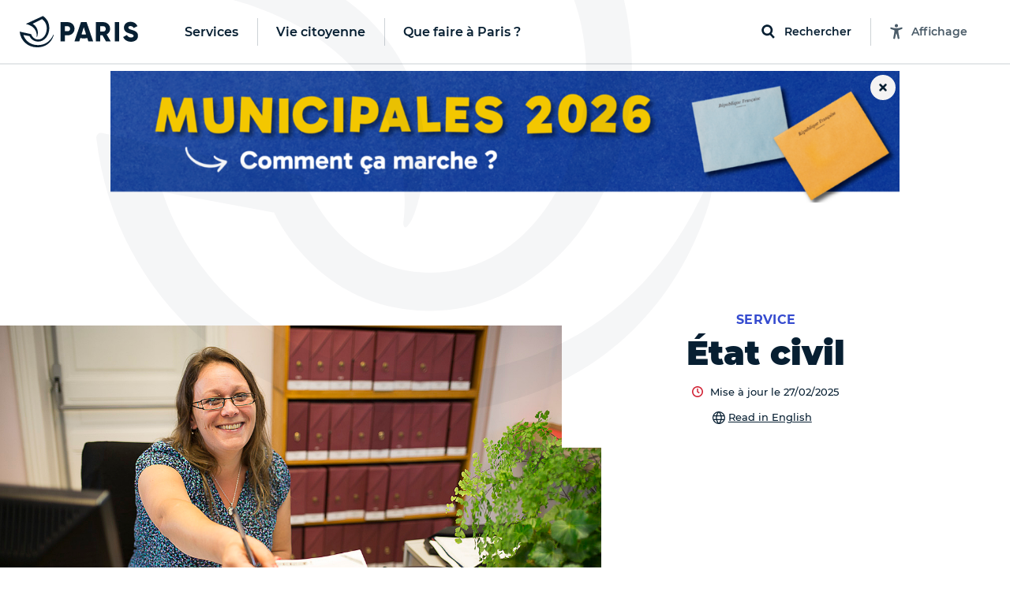

--- FILE ---
content_type: text/html; charset=utf-8
request_url: https://www.paris.fr/templates/header
body_size: 14270
content:
<template id="paris-header-subnav-services">
  <div class="paris-header-subnav-main-link">
    <a class="paris-header-subnav-link" href="/services">Aller sur la page Services</a>
  </div>
  <div class="paris-header-subnav-content">
    <div class="paris-header-subnav-quick-access">
      <div class="paris-header-subnav-quick-access-title paris-header-quick-access-title">Accès rapides</div>
      <ul class="paris-header-subnav-quick-access-items">
          <li><a class="paris-header-subnav-link" target="_blank" rel="noopener" title="Ouverture dans un nouvel onglet" href="https://v70-auth.paris.fr/auth/realms/paris/protocol/openid-connect/auth?client_id=moncompte&amp;response_type=code&amp;redirect_uri=https%3A%2F%2Fmoncompte.paris.fr%2Fmoncompte%2Fservlet%2Fplugins%2Foauth2%2Fcallback&amp;scope=openid&amp;state=15c53c9094b7d&amp;nonce=1c082c8bd9d00"><svg class="paris-icon paris-icon-arrow-right-3" aria-hidden="true"><use xlink:href="#paris-icon-arrow-right-3"></use></svg>Mon Paris</a></li>
          <li><a class="paris-header-subnav-link" href="https://www.paris.fr/dossiers/s-installer-a-paris-56"><svg class="paris-icon paris-icon-arrow-right-3" aria-hidden="true"><use xlink:href="#paris-icon-arrow-right-3"></use></svg>S&#39;installer à Paris</a></li>
          <li><a class="paris-header-subnav-link" href="https://www.paris.fr/lieux/piscines/tous-les-horaires"><svg class="paris-icon paris-icon-arrow-right-3" aria-hidden="true"><use xlink:href="#paris-icon-arrow-right-3"></use></svg>Horaires des piscines</a></li>
          <li><a class="paris-header-subnav-link" href="https://www.paris.fr/pages/les-marches-parisiens-2428"><svg class="paris-icon paris-icon-arrow-right-3" aria-hidden="true"><use xlink:href="#paris-icon-arrow-right-3"></use></svg>Les marchés de Paris</a></li>
      </ul>
    </div>
    <ul class="paris-header-subnav-items has-cols" style="--columns: 4">
        <li><a class="paris-header-subnav-link" href="/accessibilite-et-handicap">Accessibilité et handicap</a></li>
        <li><a class="paris-header-subnav-link" href="/aides-et-demarches">Aides et démarches</a></li>
        <li><a class="paris-header-subnav-link" href="/attractivite-commerces-et-innovation">Attractivité, commerces et innovation</a></li>
        <li><a class="paris-header-subnav-link" href="/culture">Culture</a></li>
        <li><a class="paris-header-subnav-link" href="/emploi">Emploi</a></li>
        <li><a class="paris-header-subnav-link" href="/environnement">Environnement</a></li>
        <li><a class="paris-header-subnav-link" href="/famille-jeunesse-education">Famille, jeunesse, éducation</a></li>
        <li><a class="paris-header-subnav-link" href="/living-in-paris">Living in Paris</a></li>
        <li><a class="paris-header-subnav-link" href="/logement">Logement</a></li>
        <li><a class="paris-header-subnav-link" href="/mobilites">Mobilités</a></li>
        <li><a class="paris-header-subnav-link" href="/proprete-et-gestion-des-dechets">Propreté et gestion des déchets</a></li>
        <li><a class="paris-header-subnav-link" href="/sante">Santé</a></li>
        <li><a class="paris-header-subnav-link" href="/securite">Sécurité</a></li>
        <li><a class="paris-header-subnav-link" href="/solidarites">Solidarités</a></li>
        <li><a class="paris-header-subnav-link" href="/sport">Sport</a></li>
        <li><a class="paris-header-subnav-link" href="/urbanisme">Urbanisme</a></li>
    </ul>
  </div>
</template>

<template id="paris-header-subnav-civic">
  <div class="paris-header-subnav-main-link">
    <a class="paris-header-subnav-link" href="/vie-citoyenne">Aller sur la page Vie citoyenne</a>
  </div>
  <div class="paris-header-subnav-content">
    <div class="paris-header-subnav-quick-access">
      <div class="paris-header-subnav-quick-access-title paris-header-quick-access-title">Accès rapides</div>
      <ul class="paris-header-subnav-quick-access-items">
          <li><a class="paris-header-subnav-link" target="_blank" rel="noopener" title="Ouverture dans un nouvel onglet" href="https://agir.paris.fr/"><svg class="paris-icon paris-icon-arrow-right-3" aria-hidden="true"><use xlink:href="#paris-icon-arrow-right-3"></use></svg>Agir</a></li>
          <li><a class="paris-header-subnav-link" target="_blank" rel="noopener" title="Ouverture dans un nouvel onglet" href="https://decider.paris.fr/"><svg class="paris-icon paris-icon-arrow-right-3" aria-hidden="true"><use xlink:href="#paris-icon-arrow-right-3"></use></svg>Décider</a></li>
          <li><a class="paris-header-subnav-link" target="_blank" rel="noopener" title="Ouverture dans un nouvel onglet" href="https://decider.paris.fr/decider/jsp/site/Portal.jsp?page_id=5"><svg class="paris-icon paris-icon-arrow-right-3" aria-hidden="true"><use xlink:href="#paris-icon-arrow-right-3"></use></svg>Budget Participatif</a></li>
      </ul>
    </div>
    <ul class="paris-header-subnav-items has-cols" style="--columns: 1">
        <li><a class="paris-header-subnav-link is-primary" href="https://www.paris.fr/participation-citoyenne">Participation citoyenne</a></li>
        <li><a class="paris-header-subnav-link is-primary" href="https://www.paris.fr/la-maire-et-les-elu-e-s">La maire et les élu·e·s</a></li>
        <li><a class="paris-header-subnav-link is-primary" href="https://www.paris.fr/le-conseil-de-paris">Le Conseil de Paris</a></li>
        <li><a class="paris-header-subnav-link is-primary" href="https://www.paris.fr/l-hotel-de-ville">L&#39;Hôtel de Ville</a></li>
        <li><a class="paris-header-subnav-link is-primary" href="https://www.paris.fr/relations-internationales">Relations internationales</a></li>
    </ul>
  </div>
</template>

<template id="paris-header-subnav-qfap">
  <div class="paris-header-subnav-main-link">
    <a class="paris-header-subnav-link" href="/quefaire">Aller sur la page Que faire à Paris ?</a>
  </div>
  <div class="paris-header-subnav-content">
    <div class="paris-header-subnav-quick-access">
      <div class="paris-header-subnav-quick-access-title paris-header-quick-access-title">Accès rapides</div>
      <ul class="paris-header-subnav-quick-access-items">
          <li><a class="paris-header-subnav-link" href="https://www.paris.fr/quefaire/enfants"><svg class="paris-icon paris-icon-arrow-right-3" aria-hidden="true"><use xlink:href="#paris-icon-arrow-right-3"></use></svg>Enfants</a></li>
          <li><a class="paris-header-subnav-link" href="https://www.paris.fr/quefaire/expo"><svg class="paris-icon paris-icon-arrow-right-3" aria-hidden="true"><use xlink:href="#paris-icon-arrow-right-3"></use></svg>Expos</a></li>
          <li><a class="paris-header-subnav-link" href="https://www.paris.fr/quefaire/nature"><svg class="paris-icon paris-icon-arrow-right-3" aria-hidden="true"><use xlink:href="#paris-icon-arrow-right-3"></use></svg>Nature</a></li>
          <li><a class="paris-header-subnav-link" href="https://www.paris.fr/quefaire/sport"><svg class="paris-icon paris-icon-arrow-right-3" aria-hidden="true"><use xlink:href="#paris-icon-arrow-right-3"></use></svg>Sport</a></li>
      </ul>
    </div>
    <ul class="paris-header-subnav-items">
        <li><a class="paris-header-subnav-link is-primary" href="https://www.paris.fr/quefaire/semaine">Cette semaine</a></li>
        <li><a class="paris-header-subnav-link is-primary" href="https://www.paris.fr/pages/que-faire-avec-les-enfants-cette-semaine-du-12-janvier-33478">Avec les enfants </a></li>
        <li><a class="paris-header-subnav-link is-red" href="https://www.paris.fr/dossiers/a-chacun-sa-tour-277">À chacun sa tour : les secrets des tours emblématiques de Paris</a></li>
        <li><a class="paris-header-subnav-link is-blue" href="https://www.paris.fr/dossiers/moi-parisien-et-ancien-champion-sportif-279">A la rencontre des champions sportifs cachés dans Paris !</a></li>
    </ul>
    <div class="paris-header-subnav-selections">
      <div class="paris-header-subnav-selections-title">
        À ne pas rater
      </div>
      <ul class="paris-header-subnav-selections-items">
        <li><a class="paris-header-subnav-link" href="https://www.paris.fr/evenements/la-serie-la-chronique-de-bridgerton-s-installe-au-palais-brongniart-103990">« La Chronique de Bridgerton » s&#39;installe au Palais Brongniart jeudi !</a></li>
        <li><a class="paris-header-subnav-link" href="https://www.paris.fr/evenements/tisser-broder-sublimer-les-savoir-faire-de-la-mode-104035">On a adoré l’expo « Tisser, broder, sublimer. Les savoir-faire de la mode »</a></li>
      </ul>
    </div>
  </div>
</template>

<template id="paris-header-bottom-nav">
  <ul class="paris-header-bottom-nav-items">
    <li class="paris-header-bottom-nav-item"><a class="paris-header-bottom-nav-link is-primary" href="https://www.paris.fr/quefaire">Que faire à Paris</a></li>
  </ul>
</template>


<template id="paris-search-modal-places">
  <h3 class="paris-search-modal-initial-title is-small">Suggestions de lieux</h3>
  <ol class="paris-search-modal-initial-items">
    <li class="paris-search-modal-initial-item">
      <a class="paris-search-modal-initial-item-button" href="/recherche/lieux?types=piscines"><svg class="paris-icon paris-icon-place" aria-hidden="true"><use xlink:href="#paris-icon-place"></use></svg> Piscines</a>
    </li>
    <li class="paris-search-modal-initial-item">
      <a class="paris-search-modal-initial-item-button" href="/recherche/lieux?types=parcs-jardins-et-bois"><svg class="paris-icon paris-icon-place" aria-hidden="true"><use xlink:href="#paris-icon-place"></use></svg> Parcs, jardins et bois</a>
    </li>
    <li class="paris-search-modal-initial-item">
      <a class="paris-search-modal-initial-item-button" href="/recherche/lieux?types=mairies-d-arrondissement"><svg class="paris-icon paris-icon-place" aria-hidden="true"><use xlink:href="#paris-icon-place"></use></svg> Mairies d&#39;arrondissement</a>
    </li>
    <li class="paris-search-modal-initial-item">
      <a class="paris-search-modal-initial-item-button" href="/recherche/lieux?types=bibliotheques"><svg class="paris-icon paris-icon-place" aria-hidden="true"><use xlink:href="#paris-icon-place"></use></svg> Bibliothèques</a>
    </li>
  </ol>
</template>

<template id="paris-header-quick-access-items">
  <li class="paris-header-quick-access-item"><a class="paris-header-quick-access-link" href="https://www.paris.fr/pages/carte-nationale-d-identite-et-passeport-4825">Carte d&#39;identité / Passeport</a></li>
  <li class="paris-header-quick-access-item"><a class="paris-header-quick-access-link" href="https://www.paris.fr/paris-recrute">Paris recrute</a></li>
  <li class="paris-header-quick-access-item"><a class="paris-header-quick-access-link" href="https://www.paris.fr/pages/stationnement-residentiel-mode-d-emploi-2078">Stationnement résidentiel</a></li>
  <li class="paris-header-quick-access-item"><a class="paris-header-quick-access-link" target="_blank" rel="noopener" title="Ouverture dans un nouvel onglet" href="https://v70-auth.paris.fr/auth/realms/paris/protocol/openid-connect/auth?client_id=moncompte&amp;response_type=code&amp;redirect_uri=https%3A%2F%2Fmoncompte.paris.fr%2Fmoncompte%2Fservlet%2Fplugins%2Foauth2%2Fcallback&amp;scope=openid&amp;state=15c53c9094b7d&amp;nonce=1c082c8bd9d00">Accédez à votre compte « Mon Paris »</a></li>
  <li class="paris-header-quick-access-item"><a class="paris-header-quick-access-link" target="_blank" rel="noopener" title="Ouverture dans un nouvel onglet" href="https://familles-portail.paris.fr/">Paris Familles</a></li>
  <li class="paris-header-quick-access-item"><a class="paris-header-quick-access-link" href="https://www.paris.fr/pages/demande-d-acte-d-etat-civil-15838">État civil</a></li>
  <li class="paris-header-quick-access-item"><a class="paris-header-quick-access-link" href="https://www.paris.fr/pages/les-encombrants-un-service-public-hors-norme-17519">Service des encombrants</a></li>
  <li class="paris-header-quick-access-item"><a class="paris-header-quick-access-link" href="https://www.paris.fr/dossiers/l-application-dansmarue-65">Signaler une anomalie avec DansMaRue</a></li>
  <li class="paris-header-quick-access-item"><a class="paris-header-quick-access-link" href="https://www.paris.fr/pages/la-prise-de-rendez-vous-en-ligne-pour-le-logement-9517">Logement : prise de RDV en ligne</a></li>
</template>

<template id="paris-header-subnav-accessibility">
 <div class="accessibility-settings" data-controller="accessibility-settings" data-target="header.accessibilityModal">
  <form class="accessibility-settings-animation"
        data-action="change->accessibility-settings#updateAnimations submit->accessibility-settings#formSubmit"
        data-accessibility-settings-target="animationFormElement">
    <div class="accessibility-settings-title">Animations</div>
    <div class="accessibility-settings-buttons">
      <div class="accessibility-settings-button">
        <input type="radio" id="accessibility-animation-default" name="animation" value="default" checked>
        <label for="accessibility-animation-default">
          Par défaut
        </label>
      </div>
      <div class="accessibility-settings-button">
        <input type="radio" id="accessibility-animation-disabled" name="animation" value="disabled">
        <label for="accessibility-animation-disabled">
          Désactivées
        </label>
      </div>
    </div>
  </form>
  <div class="accessibility-settings-text">
    <div class="accessibility-settings-title">Taille du texte</div>
    <p class="accessibility-settings-text-info accessibility-settings-text-info-desktop">
      Vous pouvez agrandir le contenu en appuyant sur les touches <strong data-accessibility-settings-target='shortcutKey'></strong> et <strong>+</strong> de votre clavier.
      <br>
      Plus d'informations sur <a href="https://www.paris.fr/accessibilite" target="_blank" class="accessibility-settings-text-link" title="Ouvrir la page d'accessibilité du site dans un nouvel onglet">la page Accessibilité, ici.</a>
    </p>
    <p class="accessibility-settings-text-info accessibility-settings-text-info-mobile">
      Vous pouvez agrandir le contenu en augmentant la taille du texte dans les paramètres de votre navigateur.
      <br>
      Plus d'informations sur <a href="https://www.paris.fr/accessibilite" target="_blank" class="accessibility-settings-text-link" title="Ouvrir la page d'accessibilité du site dans un nouvel onglet">la page Accessibilité, ici.</a>
    </p>
  <button class="paris-search-modal-close" data-action="accessibility-settings#closeMenu"
  >Fermer</button>
</div>

</template>

